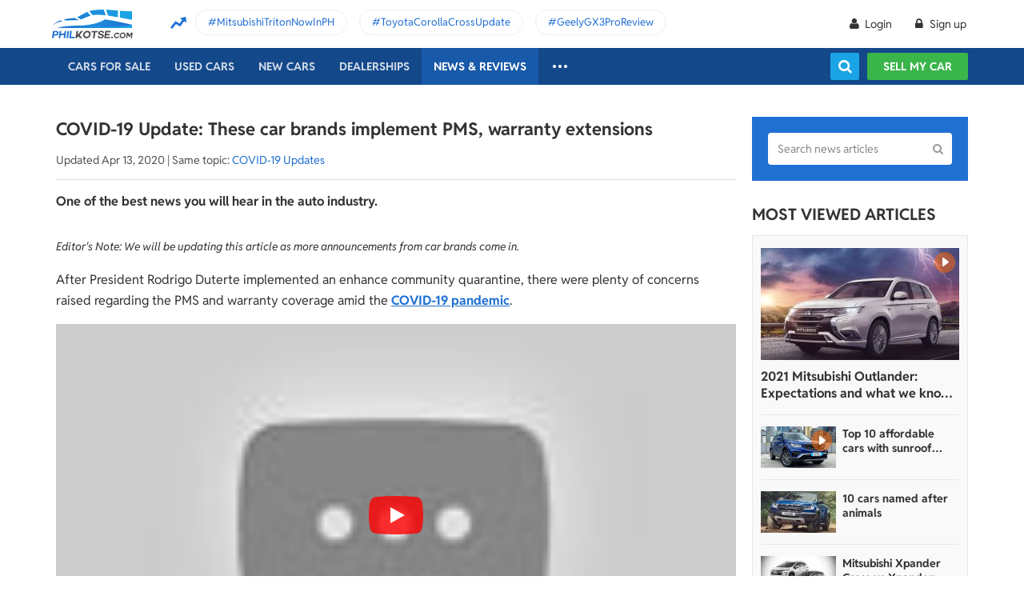

--- FILE ---
content_type: text/html; charset=utf-8
request_url: https://philkotse.com/market-news/covid-19-update-these-car-brands-implement-pms-warranty-extensions-6626
body_size: 69791
content:
<!DOCTYPE html>
<html lang="en" prefix="og: https://ogp.me/ns#">
<head>
    <meta charset="utf-8" />
    <meta name="viewport" content="width=device-width, initial-scale=1.0">
    <meta http-equiv="Access-Control-Allow-Origin" content="https://www.facebook.com">

    <link href="/favicon.ico?v=2" rel="shortcut icon" type="image/x-icon">
    <link rel="apple-touch-icon" sizes="180x180" href="/apple-touch-icon.png">
    <link rel="icon" type="image/png" sizes="32x32" href="/favicon-32x32.png">
    <link rel="icon" type="image/png" sizes="16x16" href="/favicon-16x16.png">
    <link rel="manifest" href="/site.webmanifest">
    <link rel="mask-icon" href="/safari-pinned-tab.svg" color="#5bbad5">
    <meta name="msapplication-TileColor" content="#da532c">
    <meta name="theme-color" content="#ffffff">

        <title>COVID-19 Update: These car brands implement PMS, warranty extensions</title>

    <!-- No Index -->
        <meta name="robots" content="index,follow" />

    <!-- Meta Description -->
    <meta name="description" content="Many car dealerships had to temporarily close in compliance with the government’s enhanced community quarantine. However, this did not stop car brands from serving its customers." />

    <meta name="geo.region" content="PH" />
    <meta name="geo.position" content="14.590927;120.990285" />
    <meta name="ICBM" content="14.590927, 120.990285" />
    <meta id="hddFbAppId" property="fb:app_id" content="370242783390234" />
    <meta property="fb:pages" content="399920817012361" />

    <!-- Meta Facebook -->
<meta property="og:site_name" content="philkotse.com" /><meta property="og:title" content="COVID-19 Update: These car brands implement PMS, warranty extensions" /><meta property="og:type" content="article" /><meta property="og:description" content="Many car dealerships had to temporarily close in compliance with the government’s enhanced community quarantine. However, this did not stop car brands from serving its customers." /><meta property="og:url" content="https://philkotse.com/market-news/covid-19-update-these-car-brands-implement-pms-warranty-extensions-6626" /><meta property="og:image" content="https://img.philkotse.com/2020/03/27/KjJYY7r3/car-dealerships-1-7d69.jpg" /><meta property="og:image:type" content="image/jpg" /><meta property="og:image:width" content="1200" /><meta property="og:image:height" content="627" />    
<meta name="author" content="Rex Sanchez" />    <!-- Meta Alternate -->
<link rel="alternate" href="https://philkotse.com/market-news/covid-19-update-these-car-brands-implement-pms-warranty-extensions-6626" media="only screen and (max-width: 640px)" /><link rel="alternate" href="https://philkotse.com/market-news/covid-19-update-these-car-brands-implement-pms-warranty-extensions-6626" media="handheld" /><link rel="alternate" hreflang="en-ph" href="https://philkotse.com/market-news/covid-19-update-these-car-brands-implement-pms-warranty-extensions-6626"/><link rel="alternate" type="application/atom+xml" title="Subscribe to What's new in News list" href="https://philkotse.com/feeds/news.rss" /><meta name="robots" content="max-image-preview:large, max-video-preview:-1"><meta name="twitter:card" content="summary_large_image" /><meta name="twitter:site" content="@philkotsedotcom" /><meta name="twitter:creator" content="@philkotsedotcom" /><meta name="twitter:title" content="COVID-19 Update: These car brands implement PMS, warranty extensions" /><meta name="twitter:description" content="Many car dealerships had to temporarily close in compliance with the government’s enhanced community quarantine. However, this did not stop car brands from serving its customers." /><meta name="twitter:image" content="https://img.philkotse.com/2020/03/27/KjJYY7r3/car-dealerships-1-7d69.jpg" /><meta name="twitter:image:alt" content="COVID-19 Update: These car brands implement PMS, warranty extensions" /><meta name="twitter:url" content="https://philkotse.com/market-news/covid-19-update-these-car-brands-implement-pms-warranty-extensions-6626" />    <!-- Meta image preload -->
<link rel="preload" as="image" href="https://img.philkotse.com/temp/2024/07/26/community-quarantine-1-b20f-8bb9.webp">    <!-- Meta Pagination -->
    

    <!-- Canonical -->
<link rel="canonical" href="https://philkotse.com/market-news/covid-19-update-these-car-brands-implement-pms-warranty-extensions-6626" />
    <!--Render Css-->
    <link href="/css/styleJqueryUI?v=SIEosHGlRKgxZqqtDZImuis7fy27XABcvPqtwivwr4Q1" rel="preload stylesheet" as="style" onload="this.onload=null;this.rel='stylesheet'"/><noscript><link href="/css/styleJqueryUI?v=SIEosHGlRKgxZqqtDZImuis7fy27XABcvPqtwivwr4Q1" rel="stylesheet"/></noscript>

    <link href="/css/styletheme?v=qBuV6bbfqHLOOCV68-rPqhXK2pmapv6Kmg9eWMAP_y01" rel="preload stylesheet" as="style" onload="this.onload=null;this.rel='stylesheet'"/><noscript><link href="/css/styletheme?v=qBuV6bbfqHLOOCV68-rPqhXK2pmapv6Kmg9eWMAP_y01" rel="stylesheet"/></noscript>

    <link href="/css/styleDOWIcon?v=EOdjTasOEPtJU4_5RsfglOFb7FKjOyfCvf6IH3F53XM1" rel="preload stylesheet" as="style" onload="this.onload=null;this.rel='stylesheet'"/><noscript><link href="/css/styleDOWIcon?v=EOdjTasOEPtJU4_5RsfglOFb7FKjOyfCvf6IH3F53XM1" rel="stylesheet"/></noscript>

    <link href="/css/styleIconChatWeb?v=Z7LqLUPm9mvZjUya75kbigI9T9z1l-KXB-pLiM6OgCs1" rel="preload stylesheet" as="style" onload="this.onload=null;this.rel='stylesheet'"/><noscript><link href="/css/styleIconChatWeb?v=Z7LqLUPm9mvZjUya75kbigI9T9z1l-KXB-pLiM6OgCs1" rel="stylesheet"/></noscript>


    
    <link href="/ScriptsV2/Library/Swiper-6.8.4/swiper-bundle.min.css" rel="preload stylesheet" as="style" onload="this.onload=null;this.rel='stylesheet'"/><noscript><link href="/ScriptsV2/Library/Swiper-6.8.4/swiper-bundle.min.css" rel="stylesheet"/></noscript>

    <link href="/css/styleTwenty?v=nf5h3SYa5NcG49nZeIr6hkYJpqEVLqrUTwqrVbA8DdQ1" rel="preload stylesheet" as="style" onload="this.onload=null;this.rel='stylesheet'"/><noscript><link href="/css/styleTwenty?v=nf5h3SYa5NcG49nZeIr6hkYJpqEVLqrUTwqrVbA8DdQ1" rel="stylesheet"/></noscript>

    <link href="/css/styleNewsTipsDetailWeb?v=n0X-KI53xR_MAGX6PewIf9J2KBCMqOzfF1EDr4Kon3I1" rel="preload stylesheet" as="style" onload="this.onload=null;this.rel='stylesheet'"/><noscript><link href="/css/styleNewsTipsDetailWeb?v=n0X-KI53xR_MAGX6PewIf9J2KBCMqOzfF1EDr4Kon3I1" rel="stylesheet"/></noscript>

    <link href="/css/styleNewsTipsWeb?v=MUmkpiO3bBF_gbNoxxpuA-EgVckWUIx7WAAsfg65EIc1" rel="preload stylesheet" as="style" onload="this.onload=null;this.rel='stylesheet'"/><noscript><link href="/css/styleNewsTipsWeb?v=MUmkpiO3bBF_gbNoxxpuA-EgVckWUIx7WAAsfg65EIc1" rel="stylesheet"/></noscript>

    <link href="/css/StyleBanner?v=5I1BFQFpPq8_9FsEC8AeO-ForKVhDtUC1YKIBtCtf-Q1" rel="preload stylesheet" as="style" onload="this.onload=null;this.rel='stylesheet'"/><noscript><link href="/css/StyleBanner?v=5I1BFQFpPq8_9FsEC8AeO-ForKVhDtUC1YKIBtCtf-Q1" rel="stylesheet"/></noscript>

    <link href="/css/stylechosen?v=jDyH3TFymGLXpHMSNlV5b6AtGCaph3tjm3xXequ8Ogc1" rel="preload stylesheet" as="style" onload="this.onload=null;this.rel='stylesheet'"/><noscript><link href="/css/stylechosen?v=jDyH3TFymGLXpHMSNlV5b6AtGCaph3tjm3xXequ8Ogc1" rel="stylesheet"/></noscript>

    <link href="/css/StylePopupWeb?v=PKnv_WhUyW0nsc4mQVgQkfL9tCOSIq0aDrfcHFjaUTE1" rel="preload stylesheet" as="style" onload="this.onload=null;this.rel='stylesheet'"/><noscript><link href="/css/StylePopupWeb?v=PKnv_WhUyW0nsc4mQVgQkfL9tCOSIq0aDrfcHFjaUTE1" rel="stylesheet"/></noscript>

    <link href="/css/styleLeadFormWeb?v=2lRDoRBr39ZHRtkq-QEw9mx0st0K3jqQSA9oUOtVb6I1" rel="preload stylesheet" as="style" onload="this.onload=null;this.rel='stylesheet'"/><noscript><link href="/css/styleLeadFormWeb?v=2lRDoRBr39ZHRtkq-QEw9mx0st0K3jqQSA9oUOtVb6I1" rel="stylesheet"/></noscript>


    <!--End Render Css-->
    <!-- Schema -->
    
        <script type="application/ld+json">
        {
          "@context": "https://schema.org",
          "@type": "NewsArticle",
          "mainEntityOfPage": {
            "@type": "WebPage",
            "@id": "https://philkotse.com/market-news/covid-19-update-these-car-brands-implement-pms-warranty-extensions-6626"
          },
          "headline": "COVID-19 Update: These car brands implement PMS, warranty extensions",
          "image": "https://img.philkotse.com/2020/03/27/KjJYY7r3/car-dealerships-1-7d69.jpg",
          "datePublished": "2020-03-27", "author": {
                                        "@type": "Person",
                                        "name": "Rex Sanchez",
                                        "url": "https://philkotse.com/author-rex-sanchez-id2"
                                    },
           "publisher": {
            "@type": "Organization",
            "name": "Philkotse",
            "logo": {
              "@type": "ImageObject",
              "url": "https://philkotse.com/Content/img/head-logo.png"
            }
          },
          "description": "Many car dealerships had to temporarily close in compliance with the government’s enhanced community quarantine. However, this did not stop car brands from serving its customers."
        }
        </script>
        
    <!-- End Schema -->
    <!-- MePuzz -->
    <!-- MePuzz start -->
<!--<script>
    (function (i, s, o, g, r, a, m) {
        i['MePuzzAnalyticsObject'] = r; i[r] = i[r] || function () {
            (i[r].q = i[r].q || []).push(arguments);
        }, i[r].l = 1 * new Date(); a = s.createElement(o),
            m = s.getElementsByTagName(o)[0]; a.async = 1; a.src = g;
        m.parentNode.insertBefore(a, m);
    })(window, document, 'script', 'https://mepuzz.com/sdk/v2/MePuzzSDK4Phil.js', 'mePuzz');
    mePuzz('setAppId', 'OVpeBKv46j');
    mePuzz('track', 'pageview');
</script>-->
<!-- MePuzz end -->

    <script defer src="/ScriptsV2/Library/firebasejs/7.14.4/firebase-app.js" ></script>
 
    <script defer src="/ScriptsV2/Library/firebasejs/7.14.4/firebase-messaging.js" ></script>
 

    <!-- Google Tag Manager Head-->
    
<link rel="preconnect" href="https://www.google-analytics.com">
<link rel="preconnect" href="https://www.googletagmanager.com">

<link rel="preconnect" href="https://apis.google.com">




<link rel="preconnect" href="https://onesignal.com">
<link rel="preconnect" href="https://cdn.onesignal.com">
<link rel="preconnect" href="https://log.philkotse.com">

    <!-- Content GTM -->
    <!-- End Content GTM -->
    <!-- Google Tag Manager -->
    <script>
        (function (w, d, s, l, i) {
            w[l] = w[l] || []; w[l].push({
                'gtm.start':
                    new Date().getTime(), event: 'gtm.js'
            }); var f = d.getElementsByTagName(s)[0],
                j = d.createElement(s), dl = l != 'dataLayer' ? '&l=' + l : ''; j.async = true; j.src =
                    'https://www.googletagmanager.com/gtm.js?id=' + i + dl; f.parentNode.insertBefore(j, f);
        })(window, document, 'script', 'dataLayer', 'GTM-NJGVVXD');</script>
    <!-- End Google Tag Manager -->


    <!-- Firebase -->
    
<script>
    // Your web app's Firebase configuration
    var firebaseConfig = {
        apiKey: "AIzaSyCh5hCqtzzvIbkzN-ah8dJI_1LUAb-QXaI",
        authDomain: "philkotse.firebaseapp.com",
        databaseURL: "https://philkotse.firebaseio.com",
        projectId: "philkotse",
        storageBucket: "philkotse.appspot.com",
        messagingSenderId: "27998486496",
        appId: "1:27998486496:web:87d17ddb7acd80753b7585",
        measurementId: "G-W4JW1W9PX6"
    };
</script>

    <!-- Google Adsense -->
    
    <!-- End Google Adsense -->

</head>
<body>
    <!-- Google Tag Manager Body-->
    
    <!-- Google Tag Manager (noscript) -->
    <noscript>
        <iframe src="https://www.googletagmanager.com/ns.html?id=GTM-NJGVVXD"
                height="0" width="0" style="display:none;visibility:hidden"></iframe>
    </noscript>
    <!-- End Google Tag Manager (noscript) -->


    <div id="wr_wrapper">
        

<!--header and menu top-->
<div class="header-fix fix-theme-old" style="height: 106px;">
    <div class="header" id="header">
        <!--headtop-->
        <div class="header-top">
            <div class="container">
                <a href="/" class="logo">
                    <img width="102"
                         height="36"
                         data-src="/ContentV2/Web/img/logo-philkotse.png"
                         alt="Buy and Sell cars philippines"
                         title="Philkotse - Buy and Sell Cars"
                         class="lozad" />
                </a>
                    <div class="box-spotlight-new">
        <div class="item-spotlight-new">
            <span class="title" title="Spotlight"> Spotlight: </span>
                <a title="MitsubishiTritonNowInPH" href="https://philkotse.com/new-releases/mitsubishi-triton-launch-philippines-15529">MitsubishiTritonNowInPH </a>
                <a title="ToyotaCorollaCrossUpdate" href="https://philkotse.com/new-releases/2024-toyota-corolla-cross-refresh-debut-asean-15571">ToyotaCorollaCrossUpdate </a>
                <a title="GeelyGX3ProReview" href="https://philkotse.com/car-review/geely-gx3-pro-philippines-rv451">GeelyGX3ProReview </a>
        </div>
    </div>

            </div>
        </div>
        <!--navi top-->
        <div class="navi">
            <div class="container">
                

<ul class="menu-top">
    <!-- Logo (display when scroll down & header neo) -->
    <li>
        <a href="/" class="logo-white">
            <img width="102"
                 height="36"
                 data-src="/ContentV2/Web/img/logo-philkotse-white.png"
                 alt="Buy and Sell cars philippines"
                 title="Philkotse - Buy and Sell Cars"
                 class="lozad" />
        </a>
    </li>

    <!-- Cars For Sale -->
    <li class="car-for-sale">
        <a id="nav_car" href="/cars-for-sale" class="">Cars For Sale</a>
            <div class="sub-menu-car-for-sale" id="menu_brand">
        <div class="container">
            <ul class="list-brand brandall-car">
                    <li class="i-toyota">
                        <a href="/toyota-for-sale" title="Toyota for sale">
                            <span class="name"></span>
                            <span class="text-ellipsis"> Toyota</span>
                        </a>
                    </li>
                    <li class="i-ford">
                        <a href="/ford-for-sale" title="Ford for sale">
                            <span class="name"></span>
                            <span class="text-ellipsis"> Ford</span>
                        </a>
                    </li>
                    <li class="i-mitsubishi">
                        <a href="/mitsubishi-for-sale" title="Mitsubishi for sale">
                            <span class="name"></span>
                            <span class="text-ellipsis"> Mitsubishi</span>
                        </a>
                    </li>
                    <li class="i-honda">
                        <a href="/honda-for-sale" title="Honda for sale">
                            <span class="name"></span>
                            <span class="text-ellipsis"> Honda</span>
                        </a>
                    </li>
                    <li class="i-hyundai">
                        <a href="/hyundai-for-sale" title="Hyundai for sale">
                            <span class="name"></span>
                            <span class="text-ellipsis"> Hyundai</span>
                        </a>
                    </li>
                    <li class="i-nissan">
                        <a href="/nissan-for-sale" title="Nissan for sale">
                            <span class="name"></span>
                            <span class="text-ellipsis"> Nissan</span>
                        </a>
                    </li>
                    <li class="i-chevrolet">
                        <a href="/chevrolet-for-sale" title="Chevrolet for sale">
                            <span class="name"></span>
                            <span class="text-ellipsis"> Chevrolet</span>
                        </a>
                    </li>
                    <li class="i-subaru">
                        <a href="/subaru-for-sale" title="Subaru for sale">
                            <span class="name"></span>
                            <span class="text-ellipsis"> Subaru</span>
                        </a>
                    </li>
                    <li class="i-suzuki">
                        <a href="/suzuki-for-sale" title="Suzuki for sale">
                            <span class="name"></span>
                            <span class="text-ellipsis"> Suzuki</span>
                        </a>
                    </li>
                    <li class="i-kia">
                        <a href="/kia-for-sale" title="Kia for sale">
                            <span class="name"></span>
                            <span class="text-ellipsis"> Kia</span>
                        </a>
                    </li>
                    <li class="i-isuzu">
                        <a href="/isuzu-for-sale" title="Isuzu for sale">
                            <span class="name"></span>
                            <span class="text-ellipsis"> Isuzu</span>
                        </a>
                    </li>
                    <li class="i-mazda">
                        <a href="/mazda-for-sale" title="Mazda for sale">
                            <span class="name"></span>
                            <span class="text-ellipsis"> Mazda</span>
                        </a>
                    </li>
            </ul>
            <a href="/cars-for-sale" class="more">View All Car For Sale <i class="icon-angle-circled-right"></i></a>
        </div>
    </div>

    </li>

    <!-- Used Cars -->
    <li >
        <a href="/used-cars-for-sale" class="">Used cars</a>

        <ul class="sub-menu-new">
            
            <li>
                <a class="cursor-default " href="javascript:void(0)">By Body Type</a>
                    <div class="sub-menu-new-level-2">
                        <ul class="list">
                            <li>
                                <a class="" href="/used-cars-suv-for-sale" title="Used suv for sale philippines">SUV</a>
                                <a class="" href="/used-cars-sedan-for-sale" title="Second hand sedan for sale">Sedan</a>
                                <a class="" href="/used-cars-hatchback-for-sale" title="Used hatchback cars for sale">Hatchback</a>
                                <a class="" href="/used-cars-van-for-sale" title="2nd hand van for sale">Van</a>
                                <a class="" href="/used-cars-minivan-for-sale" title="Second hand mini van for sale">Minivan</a>
                                <a class="" href="/used-cars-truck-for-sale" title="Second hand pickup for sale">Truck</a>
                                <a class="" href="/used-cars-mpv-for-sale" title="Second hand mpv for sale">MPV</a>
                            </li>
                        </ul>
                    </div>

            </li>
            <li>
                <a class="cursor-default " href="javascript:void(0)">By Price Range</a>
                    <div class="sub-menu-new-level-2">
                        <ul class="list">
                            <li>
                                <a class="" href="/used-cars-for-sale/mlt1000000" title="Cars for sale below ₱1.000.000">Under ₱1.000.000</a>
                                <a class="" href="/used-cars-for-sale/mlt500000" title="Cars for sale car under 500k">Under ₱500.000</a>
                                <a class="" href="/used-cars-for-sale/mlt300000" title="Used cars for sale philippines below 300k">Under ₱300.000</a>
                                <a class="" href="/used-cars-for-sale/mlt250000" title="Used cars for sale philippines below 250k">Under ₱250.000</a>
                                <a class="" href="/used-cars-for-sale/mlt200000" title="Used cars for sale philippines below 200k">Under ₱200.000</a>
                                <a class="" href="/used-cars-for-sale/mlt150000" title="2nd hand cars worth 150k">Under ₱150.000</a>
                                <a class="" href="/used-cars-for-sale/mlt100000" title="Used cars for sale philippines below 100k">Under ₱100.000</a>
                            </li>
                        </ul>
                    </div>

            </li>
            <li>
                <a class="cursor-default " href="javascript:void(0)">By Location</a>
                    <div class="sub-menu-new-level-2">
                        <ul class="list">
                            <li>
                                <a class="" href="/used-cars-for-sale-in-cagayan" title="Used car for sale in Cagayan">Cagayan</a>
                                <a class="" href="/used-cars-for-sale-in-pampanga" title="Used car for sale in Pampanga">Pampanga</a>
                                <a class="" href="/used-cars-for-sale-in-cebu" title="Used car for sale in Cebu">Cebu</a>
                                <a class="" href="/used-cars-for-sale-in-iloilo" title="Used car for sale in Iloilo">Iloilo</a>
                                <a class="" href="/used-cars-for-sale-in-metro-manila" title="Used car for sale in Metro Manila">Metro Manila</a>
                                <a class="" href="/used-cars-for-sale-in-baguio-benguet" title="Used car for sale in Baguio Benguet">Baguio Benguet</a>
                                <a class="" href="/used-cars-for-sale-in-pangasinan" title="Used car for sale in Pangasinan">Pangasinan</a>
                            </li>
                        </ul>
                    </div>

            </li>
            
            
        </ul>
    </li>

    <!-- Repossessed Cars -->
    

    <!-- Car Guide -->
        <li class="menu-new-car-new">
            <a href="/car-prices-philippines" class="">New cars</a>

            <ul class="sub-menu-new">
                <!-- Car Price -->
                <li>
                    <a href="/car-prices-philippines" class="">Car price</a>
                    <div class="sub-menu-new-level-2">
                        <ul class="list">
                                    <li>
                                        <a class="" href="/toyota-philippines-price-list">Toyota</a>
                                    </li>
                                    <li>
                                        <a class="" href="/mitsubishi-philippines-price-list">Mitsubishi</a>
                                    </li>
                                    <li>
                                        <a class="" href="/honda-philippines-price-list">Honda</a>
                                    </li>
                                    <li>
                                        <a class="" href="/hyundai-philippines-price-list">Hyundai</a>
                                    </li>
                                    <li>
                                        <a class="" href="/isuzu-philippines-price-list">Isuzu</a>
                                    </li>
                                    <li>
                                        <a class="" href="/mg-philippines-price-list">MG</a>
                                    </li>
                                    <li>
                                        <a class="" href="/chery-philippines-price-list">Chery</a>
                                    </li>
                                    <li>
                                        <a class="" href="/kia-philippines-price-list">Kia</a>
                                    </li>
                                    <li>
                                        <a class="" href="/ford-philippines-price-list">Ford</a>
                                    </li>
                                    <li>
                                        <a class="" href="/nissan-philippines-price-list">Nissan</a>
                                    </li>
                                    <li>
                                        <a class="" href="/mazda-philippines-price-list">Mazda</a>
                                    </li>
                                    <li>
                                        <a class="" href="/suzuki-philippines-price-list">Suzuki</a>
                                    </li>
                                    <li>
                                        <a class="" href="/bmw-philippines-price-list">BMW</a>
                                    </li>
                                    <li>
                                        <a class="" href="/mercedes-benz-philippines-price-list">Mercedes-Benz</a>
                                    </li>
                                    <li>
                                        <a class="" href="/jeep-philippines-price-list">Jeep</a>
                                    </li>
                            <li class="i-more-new">
                                <a href="/car-prices-philippines">
                                    All Brands »
                                </a>
                            </li>
                        </ul>
                    </div>
                </li>
                <!-- Car Promo -->
                <li>
                    <a href="/all-promotions-in-the-philippines" class="">Car promos</a>
                </li>
            </ul>

        </li>
    <li>
        <a href="/auto-dealerships-in-the-philippines" class="">Dealerships</a>
    </li>
    

    <!-- News & Reviews -->
    <li>
        <a href="javascript:void(0);" class="cursor-default">News & reviews</a>
        <ul class="sub-menu-new">
            <!-- Car Reviews -->
                <li>
                    <a href="/car-review" class="">Car Reviews</a>
                            <div class="sub-menu-new-level-2">
                                <ul class="list">
                                        <li>
                                            <a class="" href="/car-review-toyota">Toyota</a>
                                        </li>
                                        <li>
                                            <a class="" href="/car-review-honda">Honda</a>
                                        </li>
                                        <li>
                                            <a class="" href="/car-review-mitsubishi">Mitsubishi</a>
                                        </li>
                                        <li>
                                            <a class="" href="/car-review-ford">Ford</a>
                                        </li>
                                        <li>
                                            <a class="" href="/car-review-hyundai">Hyundai</a>
                                        </li>
                                        <li>
                                            <a class="" href="/car-review-isuzu">Isuzu</a>
                                        </li>
                                        <li>
                                            <a class="" href="/car-review-suzuki">Suzuki</a>
                                        </li>
                                        <li>
                                            <a class="" href="/car-review-nissan">Nissan</a>
                                        </li>
                                        <li>
                                            <a class="" href="/car-review-kia">Kia</a>
                                        </li>
                                        <li>
                                            <a class="" href="/car-review-mazda">Mazda</a>
                                        </li>
                                    <li><a href="/car-review">All Brands</a></li>
                                </ul>
                            </div>

                </li>
            <!-- Car Comparison -->
            <li>
                <a href="/car-comparison" class="">Car Comparisons</a>
            </li>
            <!-- Car News -->
            <li>
                <a href="/news" class="active">Car News</a>
                <div class="sub-menu-new-level-2">
                    <ul class="list">
                                <li>
                                    <a class="news-active" href="/news/market-news">Market News</a>
                                </li>
                                <li>
                                    <a class="" href="/news/new-releases">New Releases</a>
                                </li>
                                <li>
                                    <a class="" href="/news/car-events">Car Events</a>
                                </li>
                    </ul>
                </div>
            </li>
            <!-- Tips & Advice -->
            <li>
                <a href="/tips-advice" class="">Tips & Advice</a>
                <div class="sub-menu-new-level-2">
                    <ul class="list">
                        <li><a href="/tips-advice/list-ticles" class="">List-ticles</a></li>
                                <li>
                                    <a class="" href="/tips-advice/car-buying-and-selling">Car Buying &amp; Selling</a>
                                </li>
                                <li>
                                    <a class="" href="/tips-advice/car-maintenance">Car Maintenance</a>
                                </li>
                                <li>
                                    <a class="" href="/tips-advice/safe-driving">Safe Driving</a>
                                </li>
                    </ul>
                </div>
            </li>
            <!-- Car Videos -->
            <li><a href="/video" class="">Car Videos</a></li>
            <!-- E-Magazine -->
            <li><a href="/magazine" class="">E-Magazine</a></li>
            <li></li>
        </ul>
    </li>
    <!-- car insurance -->
    

    <!-- Dealerships & Promos -->
    

    <!-- ... -->
    <li class="more-menu">
        <ul class="sub-menu-new">
            
            <li>
                <a href="/become-a-partner" rel="nofollow">Become Our Partner</a>
            </li>
            <li>
                <a href="/loan-calculator" class="">Loan Calculator</a>
            </li>
            <li>
                <a href="/car-insurance" class="">Car Insurance</a>
            </li>
            
            

            <!-- Used Cars (display when scroll down & header neo) -->
            
        </ul>
    </li>

    <!-- Icon Search -->
    <li class="search-fix">
        <span class="icon-show-search"></span>
    </li>
</ul>




                <div class="right-menu">
                    <div class="box-acc" id="box-user"></div>
                    <!--Search suggestion-->
                    <div class="box-search-h">
                        <span class="btn-search" id="show-tab-search-text"></span>
                        <div class="box-search-head">
                            <input class="input-text input-search-suggestion ui-autocomplete-input" id="txtKeywordSearchHome" placeholder="search by keywords" type="text" />
                            <div class="btn-search-text" id="searchAutoText"></div>
                        </div>
                    </div>
                    <!--End -->
                    <a href="/sell-car" class="btn-sell-mycar ss-slab">
                        Sell my car
                        <span class="tootip">
                            Tip: Creating a listing on
                            <strong>Philkotse.com</strong> will help your
                            car reach nearly <strong>
                                300 potential
                                buyers within the first week!
                            </strong>
                        </span>
                    </a>
                </div>
            </div>
        </div>
    </div>
</div>
<div class="" id="position_menu"></div>
<!--end header and menu top-->

        <div id="fix_height">
            



    <!--content-->
    <div class="container" id="pgNewsDetail">
        <!-- Detail_Top_1 (Banner CMS) -->
        

        <div class="content mt-40 page_detail">
            <div class="content-small content-c">
                <input type="hidden" id="hddArticleTypeAliasForInifinityScroll" value="Article" />
                <input type="hidden" id="hddVoteCateType" value="1" />
                <input type="hidden" id="hddDetailArticlePage">

                <div id="firstDataVote" data-sourceid="6626" data-question="0"></div>

                

<div class="box-detail-article box-detail-new  " data-id="6626" data-question="0" id="content-6626">
    <input type="hidden" id="hddArticleType" value="1" />

        <input type="hidden" id="hddArticleId" value="6626" />
        <input type="hidden" id="hddBannerCenterPageId" value="5" />
        <input type="hidden" id="hddBannerNewsDetailCenter3" value="29" />
        <input type="hidden" id="hddArticleType" value="1" />
        <input type="hidden" id="hddArticleCategory" value="4" />

    <h1 class="title-detail">COVID-19 Update: These car brands implement PMS, warranty extensions</h1>
    <p class="date-source">
        Updated Apr 13, 2020
                 | Same topic: <a title="COVID-19 Updates" href="/thematic/covid-19-updates" class="blue-clr">COVID-19 Updates</a>
    </p>
    <div class="content-detail article-content">
        <div class="describe">One of the best news you will hear in the auto industry.</div>
        <div class="detail article-content-detail">
            <div class="full-width mb-30">
<p><em>Editor's Note: We will be updating this article as more announcements from car brands come in.</em></p>

<p>After President Rodrigo Duterte implemented an enhance community quarantine, there were plenty of concerns raised regarding the PMS and warranty coverage amid the <strong><a href="https://philkotse.com/thematic/covid-19-updates" title="COVID-19 TRACKER">COVID-19 pandemic</a></strong>.</p>

<div class="  video-container" style="text-align: center;"><div class="rll-youtube-player" id="player_qkDRNcIRHIY" data-src="https://www.youtube.com/embed/qkDRNcIRHIY" data-id="qkDRNcIRHIY"></div></div>

<p style="text-align: center;"><em>Enhanced Community Quarantine: How does it affect your land travel?</em></p>

<p>Fortunately, many car dealerships prioritized the safety and well-being of their valued customers – first by temporarily closing their dealerships to avoid the further spreading of the virus, then extending the PMS and warranty of their valued customers. Also, there has been an <a href="https://philkotse.com/market-news/list-banks-that-extend-car-loan-payment-deadlines-amid-covid-19-6625" title="LIST: Banks that extend car loan payment deadlines amid COVID-19">extension to auto loan payments</a> from local bank/</p>

<p>Here are the brands that implemented PMS and warranty extensions:</p>

<p><strong>Toyota</strong></p>

<p>On March 21, 2020, Toyota Motor Philippines released its public advisory regarding the 30-day extension of its customer’s PMS and warranties. Moreover, the Japanese automaker also released a guideline on its <a href="https://philkotse.com/market-news/toyota-financial-services-philippines-gives-30-day-extension-to-customers-6555" title="Toyota Financial Services Philippines gives 30-day extension to customers">30-Day payment extension</a> for qualified customers under Toyota Financial Services on March 19, 2020.</p>

<p dir="ltr"><strong>Lexus</strong></p>

<p dir="ltr">Like Toyota Philippines, the warranties and PMS schedules for Lexus vehicles will also be given a 30-day extension.</p>

<p style="text-align: center;"><span class="content-cover-image" style="height: 400px; padding-bottom: 66.6666666666667%"><img alt="" data-class="" data-height="" data-style="" data-width="" src="https://img.philkotse.com/temp/2024/07/26/community-quarantine-1-b20f-8bb9.webp" title="The Enhanced Community Quarantine is set to last from March 17 to April 13, 2020" data-src="https://img.philkotse.com/temp/2024/07/26/community-quarantine-1-b20f-8bb9.webp" class="lazy-hidden lazy-load-default"></span></p>

<p style="text-align: center;"><em>The Enhanced Community Quarantine is set to last from March 17 to April 13, 2020</em></p>

<p><strong>Mitsubishi</strong></p>

<p>Mitsubishi Motors Philippines Corporation announced that it's giving its customers a 30-day extension for warranties expiring within the quarantine period. The extension is valid until June 30, 2020. Moreover, PMS schedules that are supposed to fall within the quarantine period will be rescheduled within 30 days after the quarantine.</p>

<p><strong>Ford</strong></p>

<p><a href="https://philkotse.com/market-news/ford-philippines-extends-vehicle-warranty-by-one-month-after-covid-19-6595" title="Ford Philippines extends vehicle warranty by one month after COVID-19">Ford Philippines is extending the vehicle warranty</a> of its eligible customers, including those who availed of our Premium Extended Warranty, whose coverage will expire during the quarantine period is to up to one (1) month after the quarantine is lifted.</p>

<p><strong>Honda</strong></p>

<p>Honda also joined the conversation by extending the PMS and warranty of its valued customers. However, Honda Cars Philippines clarified that the extension is subject to validation under the Honda Standard Warranty Guide.</p>

<p><strong>Chevrolet</strong></p>

<p>Chevrolet took its extension to a higher level, as the American automaker extended the PMS and warranty by two months. Thanks to the exclusion distributor of Chevrolet vehicles which is The Covenant Company Incorporated or TCCCI.</p>

<p style="text-align: center;"><em><span class="content-cover-image" style="height: 400px; padding-bottom: 66.6666666666667%"><img alt="A picture of a Chevrolet dealership in the Philippines" data-class="" data-height="" data-style="" data-width="" src="[data-uri]\" title="Like many car companies in the Philippines, Chevrolet is working to ease car ownership woes amidst the current crisis" data-src="https://img.philkotse.com/temp/2024/07/26/chevrolet-dealership-1-c5ae-cd27.webp" class="lazy-hidden lazy-load-default"></span></em></p>

<p style="text-align: center;"><em>Chevrolet is working to ease car ownership woes amidst the current crisis with its 2-month extended policy</em></p>

<p><strong><em>>>> Related:</em></strong></p>

<ul>
	<li><em><strong><a href="https://philkotse.com/market-news/expiring-chevrolet-warranties-extended-by-2-months-due-to-covid-19-6597" title="Expiring Chevrolet warranties extended by 2 months due to COVID-19">Expiring Chevrolet warranties extended by 2 months due to COVID-19</a></strong></em></li>
	<li><em><strong><a href="https://philkotse.com/market-news/honda-cars-philippines-extends-pms-appointment-warranty-by-30-days-6594" title="Honda Cars Philippines extends PMS appointment, warranty by 30 days">Honda Cars Philippines extends PMS appointment, warranty by 30 days</a></strong></em></li>
</ul>

<p><strong>Isuzu</strong></p>

<p>Better late than never. Isuzu Philippines released a statement on March 23, 2020, regarding the extension of PMS and warranty coverage of its customers by 30 days. Isuzu clarified that the extension coverage is nationwide.</p>

<p><strong>Kia</strong></p>

<p>Kia Philippines, under the Ayala Group, gives owners with expiring warranties additional 30 days after lifting the enhanced community quarantine. PMS servicing schedules have been likewise extended for 15 days.</p>

<p dir="ltr"><strong>Hyundai</strong></p>

<p dir="ltr">Hyundai also extends the warranties of all of its car models worldwide due to the COVID-19 pandemic. This, of course, includes the cars sold by Hyundai Asia Resources Inc., the official distributor of the brand here in the Philippines. For the Philippines, cars with warranties that might have lapsed during the ECQ will be given extended warranty coverage until May 31, 2020.</p>

<p><strong>Mazda and Ssangyong</strong></p>

<p>SsangYong’s five-year warranty remains intact – so as Mazda’s YOJIN3. These two car brands are both distributed by Berjaya Motor Philippines. If you haven’t heard what YOJIN3 Mazda Total Care is, it is a new vehicle ownership program that started on January 1, 2013.</p>

<p>The program includes a 3-year free periodic maintenance service, 3-year roadside assistance, and a 3-year bumper-to-bumper manufacturer warranty. Both Mazda and Ssangyong are distributed by Berjaya Motor Philippines.</p>

<p><strong>MG</strong></p>

<p>While MG Philippines’ dealerships are closed, Atty Alberto B. Arcilla, the company’s President and CEO, said that their communications channels still remain open. That, of course, includes their 24/7 customer service hotline. He also says that the PMS schedules for all MG car owners have been adjusted to better suit the needs of their customers during these trying times.</p>

<p><strong>Foton</strong></p>

<p>Foton Motor Philippines advised that warranties expiring during the enhanced community quarantine and Preventive Maintenance Schedule due on the said period will be extended until June 30, 2020.</p>

<p><b>Suzuki</b></p>

<p>Suzuki Philippines extends warranties of its vehicles by three months as long as the owners follow the standard warranty policy, covering its automobile, motorcycle, and marine products. The company extends the PMS grace period by three months, as well. Moreover, <a href="https://philkotse.com/market-news/car-loan-payments-for-suzuki-cars-extended-for-30-days-amid-covid-19-6593" title="Car loan payments for Suzuki cars extended for 30 days amid COVID-19">Suzuki released a payment extension notice</a> on March 20, 2020. </p>

<p><strong>Subaru</strong></p>

<p>Motor Image Pilipinas, Inc. (MIPI), the official importer of Subaru vehicles in the Philippines, also announced that it's extending the previously-scheduled PMS by 30 days due to the COVID-19 crisis. Expiring warranties of Subaru vehicles will also be extended, but they're subject to MIPI's Standard Warranty Guidelines.</p>

<p><strong>Nissan</strong></p>

<p>Last but not least, Nissan Philippines, Inc. The Japanese automaker is extending for 30 days the warrant (subject to warranty validation) coverage and scheduled Periodic Maintenance Service for all qualified Nissan customers. </p>

<p><strong>Volkswagen</strong></p>

<p>With most car repair shops and dealerships shut down due to the ECQ, you cannot get a mechanic to fix your car right now. To address this, Volkswagen is offering an emergency roadside assistance service available 24/7. Note though that this service is available only for cars purchased after December 1, 2015. Eligible vehicles are automatically included in this program, which will be available until the authorities will lift the ECQ.</p>

<p>The car brands that took the initiative in extending a helping hand all share one common denominator, and that is their wish to keep their valued customers safe and sound. These car brands are hoping to see their customers as soon as the quarantine is lifted.</p>

<p>Here at <strong><a href="https://philkotse.com/" title="Philkotse.com">Philkotse.com</a></strong>, we value your interest in new car releases and the latest news in the auto industry. You can visit our website to find out more.</p>
            </div>



<div class="img-dmca">
    <a href="http://www.dmca.com/Protection/Status.aspx?ID=dcb8a99d-6f31-4b55-af0e-b63842d58385" rel="nofollow" title="DMCA.com Protection Status" class="dmca-badge" target="_blank">
        <img data-src="/ContentV2/Web/img/dmca.png"
             
             alt="DMCA.com Protection Status"
             class="lozad" />
    </a>
    <script src="/Scripts/Dmca/DMCABadgeHelper.min.js"></script>
</div>        </div>


<div class="net-work">
    <div class="social-fb-like">
        <div class="fb-like" data-href="https://philkotse.com/market-news/covid-19-update-these-car-brands-implement-pms-warranty-extensions-6626" data-width="" data-layout="button_count" data-action="like" data-size="small" data-share="false" data-lazy="true"></div>
    </div>
    <div class="social-fb-share">
        <a class="facebook-share-button" href="https://www.facebook.com/sharer/sharer.php?u=https://philkotse.com/market-news/covid-19-update-these-car-brands-implement-pms-warranty-extensions-6626" target="_blank" rel="nofollow" title="Share Facebook">
            <img width="67"
                 height="20"
                 data-src="/ContentV2/Web/img/social-share/share_button_facebook.svg"
                 alt="Share Facebook"
                 class="lozad" />
        </a>
    </div>
    <div class="social-tw">
        <a class="twitter-share-button" href="https://www.twitter.com/share?url=https://philkotse.com/market-news/covid-19-update-these-car-brands-implement-pms-warranty-extensions-6626" target="_blank" rel="nofollow" title="Share Twitter">
            <img width="66" 
                 height="20" 
                 data-src="/ContentV2/Web/img/social-share/share_button_twitter.svg" 
                 alt="Share Twitter" 
                 class="lozad" />
        </a>
    </div>
</div>
        <!-- Know More -->

        <!-- Tags -->
    <div class="tag">
            <a href="/honda-cars-philippines/tagnews234" title="Honda Cars Philippines ">Honda Cars Philippines </a>
            <a href="/covid-19/tagnews3274" title="COVID-19">COVID-19</a>
            <a href="/toyota/tagnews3328" title="Toyota">Toyota</a>
    </div>

            <!-- NewsDetail_Center_1 (Banner CMS) -->

        <!-- Author -->
    <div class="box-expert-p">
        <a href="/author-rex-sanchez-id2" title="Rex Sanchez">
            <img data-src="https://img.philkotse.com/crop/75x75/2020/06/11/DN77gTEr/rex-ff38.jpg" alt="Rex Sanchez" class="avatar lazy-hidden lazy-load-default" />
        </a>

        <a href="/author-rex-sanchez-id2" title="Rex Sanchez">
            <h3 class="name display-ib">Rex Sanchez</h3>
        </a>
        <p class="position"><span class="color-blue">Author</span></p>

        <div class="short-author-desc">
            <div class="full-width text-normal">
                <span class="hide-author-desc">
                    <p>Rex Sanchez grew up in Saudi Arabia where he saw and got into the automotive scene. He started his career for an aviation company in the said region, writing about turbines and rotors which are later distributed for educational purposes. And now, he joined Philkotse.com as a staff writer. Currently, he is the youngest on the team and is more than ready to grow in the field.</p>

<p>Facebook:&nbsp;<a href="https://www.facebook.com/rexsanchez09" rel="nofollow">https://www.facebook.com/rexsanchez09</a></p>

                </span>
            </div>

                <span class="show-more-author-desc-text pointer">View more</span>
        </div>

        <div class="full-author-desc" style="display:none;">
            <div class="full-width text-normal">
                <span class="show-author-desc">
                    <p>Rex Sanchez grew up in Saudi Arabia where he saw and got into the automotive scene. He started his career for an aviation company in the said region, writing about turbines and rotors which are later distributed for educational purposes. And now, he joined Philkotse.com as a staff writer. Currently, he is the youngest on the team and is more than ready to grow in the field.</p>

<p>Facebook:&nbsp;<a href="https://www.facebook.com/rexsanchez09" rel="nofollow">https://www.facebook.com/rexsanchez09</a></p>

                </span>
            </div>

                <span class="hide-more-author-desc-text pointer">View less</span>
        </div>
    </div>

            <!-- Recent posts -->
        <div class=" full-width ml-10">
            <h2 class="heading mt-40">Recent posts</h2>
            <ul class="list-link-new">
                    <li>
                        <a href="/market-news/list-banks-that-extend-car-loan-payment-deadlines-amid-covid-19-6625" title="LIST: Banks that extend car loan payment deadlines amid COVID-19">LIST: Banks that extend car loan payment deadlines amid COVID-19</a>
                        <span class="date">May 08, 2020</span>
                    </li>
                    <li>
                        <a href="/market-news/isuzu-philippines-gives-30-day-grace-period-for-pms-warranty-6616" title="Isuzu Philippines gives 30-day grace period for PMS, Warranty">Isuzu Philippines gives 30-day grace period for PMS, Warranty</a>
                        <span class="date">Dec 02, 2020</span>
                    </li>
                    <li>
                        <a href="/market-news/ford-philippines-extends-vehicle-warranty-by-one-month-after-covid-19-6595" title="Ford Philippines extends vehicle warranty by one month after COVID-19">Ford Philippines extends vehicle warranty by one month after COVID-19</a>
                        <span class="date">Oct 13, 2020</span>
                    </li>
                    <li>
                        <a href="/market-news/mazda-ssangyong-philippines-applies-30-day-window-for-free-pms-schedule-6579" title="Mazda, SsangYong Philippines applies 30-day window for free PMS schedule">Mazda, SsangYong Philippines applies 30-day window for free PMS schedule</a>
                        <span class="date">Mar 24, 2020</span>
                    </li>
                    <li>
                        <a href="/market-news/how-is-coronavirus-breakout-affecting-online-car-sales-6505" title="How is coronavirus breakout affecting online car sales?">How is coronavirus breakout affecting online car sales?</a>
                        <span class="date">Mar 24, 2020</span>
                    </li>
            </ul>
        </div>

    </div>


</div>


                <!-- Infinity Scroll -->
                <div class="load-infinity"></div>
                <!-- End Infinity Scroll -->

            </div>
            <!--c column-->
            <div class="c-column">
                <!-- Box Search -->

<div class="box-search-a" id="boxNewsSearch">
    <div class="box-input">
<form action="/Article/SearchKeyword" method="post">            <input id="KeywordSearchNews"
                   name="KeywordSearch"
                   class="input"
                   placeholder="Search news articles"
                   onchange="return articleSearchWeb.encodeTextSearch(this);"
                   maxlength="100"
                   type="text" />
            <button type="submit" class="btn-bt" id="btn_KeywordSearchNews"></button>
</form>    </div>
</div>

                <!-- NewsDetail_Center_Right_1 (Banner CMS) -->
                

                <!-- Most View -->
                    <h2 class="heading h-32">Most Viewed Articles</h2>
    <div class="box-gray-a">
        <ul class="list-from-price">
                    <li class="big">
                        <a href="/market-news/2021-mitsubishi-outlander-expectations-9740" title="2021 Mitsubishi Outlander: Expectations and what we know so far" class="photo">
                                <span class="video lozad" data-background-image="/ContentV2/Web/img/icon-video.png"></span>
                            <img src="https://img.philkotse.com/crop/248x140/2021/01/26/KjJYY7r3/mitsubishi-outlander-8-a462.jpg" alt="2021 Mitsubishi Outlander: Expectations and what we know so far" />
                        </a>
                        <h3 class="title">
                            <a href="/market-news/2021-mitsubishi-outlander-expectations-9740" title="2021 Mitsubishi Outlander: Expectations and what we know so far">2021 Mitsubishi Outlander: Expectations and what we know so far</a>
                        </h3>
                    </li>
                    <li>
                        <a href="/market-news/panoramic-sunroof-cars-philippines-9590" title="Top 10 affordable cars with sunroof Philippines to buy in 2021" class="photo">
                                <span class="video lozad" data-background-image="/ContentV2/Web/img/icon-video.png"></span>
                            <img data-src="https://img.philkotse.com/crop/94x52/2021/01/07/O3IWXvly/1-a372-7a3e.png" alt="Top 10 affordable cars with sunroof Philippines to buy in 2021" class="lazy-hidden lazy-load-default" />
                        </a>
                        <h3 class="title">
                            <a href="/market-news/panoramic-sunroof-cars-philippines-9590" title="Top 10 affordable cars with sunroof Philippines to buy in 2021">Top 10 affordable cars with sunroof Philippines to buy in 2021</a>
                        </h3>
                    </li>
                    <li>
                        <a href="/market-news/cars-named-after-animals-9462" title="10 cars named after animals" class="photo">
                            <img data-src="https://img.philkotse.com/crop/94x52/2020/12/11/WFFKkBCT/ford-ranger-raptor-2019-1024-08-8736.jpg" alt="10 cars named after animals" class="lazy-hidden lazy-load-default" />
                        </a>
                        <h3 class="title">
                            <a href="/market-news/cars-named-after-animals-9462" title="10 cars named after animals">10 cars named after animals</a>
                        </h3>
                    </li>
                    <li>
                        <a href="/market-news/xpander-cross-vs-xpander-differences-8303" title="Mitsubishi Xpander Cross vs Xpander: What are the differences?" class="photo">
                            <img data-src="https://img.philkotse.com/crop/94x52/2020/09/09/WFFKkBCT/xpander-cross-vs-xpander-1-d50a.jpg" alt="Mitsubishi Xpander Cross vs Xpander: What are the differences?" class="lazy-hidden lazy-load-default" />
                        </a>
                        <h3 class="title">
                            <a href="/market-news/xpander-cross-vs-xpander-differences-8303" title="Mitsubishi Xpander Cross vs Xpander: What are the differences?">Mitsubishi Xpander Cross vs Xpander: What are the differences?</a>
                        </h3>
                    </li>
        </ul>
    </div>


                <!-- Related Reviews -->

                <!-- Car Comparison -->
                    <h2 class="heading">Car Comparison</h2>
    <div class="box-gray-a">
        <ul class="list-from-price box-right-car-comparison">
                    <li class="big">
                        <a href="/car-comparison/mitsubishi-xpander-cross-vs-toyota-veloz-14139" title="2023 Mitsubishi Xpander Cross vs Toyota Veloz Comparo: Spec Sheet Battle" class="photo">
                            <img data-src="https://img.philkotse.com/crop/248x140/2023/02/17/WFFKkBCT/mitsubishi-xpander-cross-vs-toyota-veloz-e0d5_wm.png" alt="2023 Mitsubishi Xpander Cross vs Toyota Veloz Comparo: Spec Sheet Battle" class="lazy-hidden lazy-load-default" />
                        </a>
                        <h3 class="title">
                            <a href="/car-comparison/mitsubishi-xpander-cross-vs-toyota-veloz-14139" title="2023 Mitsubishi Xpander Cross vs Toyota Veloz Comparo: Spec Sheet Battle">
                                2023 Mitsubishi Xpander Cross vs Toyota Veloz Comparo: Spec Sheet Battle
                            </a>
                        </h3>
                    </li>
                    <li>
                        <a href="/car-comparison/suzuki-celerio-vs-toyota-wigo-12690" title="2024 Toyota Wigo vs Suzuki Celerio Comparison: Spec Sheet Battle" class="photo">
                            <img data-src="https://img.philkotse.com/crop/94x40/2023/11/24/WFFKkBCT/11-06a1_wm.png" alt="2024 Toyota Wigo vs Suzuki Celerio Comparison: Spec Sheet Battle" class="lazy-hidden lazy-load-default" />
                        </a>
                        <h3 class="title">
                            <a href="/car-comparison/suzuki-celerio-vs-toyota-wigo-12690" title="2024 Toyota Wigo vs Suzuki Celerio Comparison: Spec Sheet Battle">
                                    <i class="icon-videocam"></i>
                                2024 Toyota Wigo vs Suzuki Celerio Comparison: Spec Sheet Battle
                            </a>
                        </h3>
                    </li>
                    <li>
                        <a href="/car-comparison/hyundai-tucson-vs-honda-cr-v-13293" title="2024 Honda CR-V vs Hyundai Tucson Comparison: Spec Sheet Battle" class="photo">
                            <img data-src="https://img.philkotse.com/crop/94x40/2023/11/09/WFFKkBCT/xcvxcv-e0cc_wm.png" alt="2024 Honda CR-V vs Hyundai Tucson Comparison: Spec Sheet Battle" class="lazy-hidden lazy-load-default" />
                        </a>
                        <h3 class="title">
                            <a href="/car-comparison/hyundai-tucson-vs-honda-cr-v-13293" title="2024 Honda CR-V vs Hyundai Tucson Comparison: Spec Sheet Battle">
                                2024 Honda CR-V vs Hyundai Tucson Comparison: Spec Sheet Battle
                            </a>
                        </h3>
                    </li>
                    <li>
                        <a href="/car-comparison/2020-suzuki-s-presso-vs-toyota-wigo-specs-comparison-6685" title="2024 Toyota Wigo vs Suzuki S-Presso Comparison: Spec Sheet Battle" class="photo">
                            <img data-src="https://img.philkotse.com/crop/94x40/2023/10/13/WFFKkBCT/toyota-wigo-vs-suzuki-s-presso-e900_wm.png" alt="2024 Toyota Wigo vs Suzuki S-Presso Comparison: Spec Sheet Battle" class="lazy-hidden lazy-load-default" />
                        </a>
                        <h3 class="title">
                            <a href="/car-comparison/2020-suzuki-s-presso-vs-toyota-wigo-specs-comparison-6685" title="2024 Toyota Wigo vs Suzuki S-Presso Comparison: Spec Sheet Battle">
                                    <i class="icon-videocam"></i>
                                2024 Toyota Wigo vs Suzuki S-Presso Comparison: Spec Sheet Battle
                            </a>
                        </h3>
                    </li>
                    <li>
                        <a href="/car-comparison/2022-nissan-almera-vs-honda-city-comparison-11554" title="2024 Nissan Almera vs Honda City Comparison: Spec Sheet Battle" class="photo">
                            <img data-src="https://img.philkotse.com/crop/94x40/2023/08/25/WFFKkBCT/almera-vs-city-854d_wm.png" alt="2024 Nissan Almera vs Honda City Comparison: Spec Sheet Battle" class="lazy-hidden lazy-load-default" />
                        </a>
                        <h3 class="title">
                            <a href="/car-comparison/2022-nissan-almera-vs-honda-city-comparison-11554" title="2024 Nissan Almera vs Honda City Comparison: Spec Sheet Battle">
                                2024 Nissan Almera vs Honda City Comparison: Spec Sheet Battle
                            </a>
                        </h3>
                    </li>
        </ul>
    </div>


                <!-- NewsDetail_Center_Right_2 (Banner CMS) -->
                
            </div>
        </div>
    </div>
    <!--end content-->



        </div>
        
<!--footer-->
<div id="footer" class="fix-theme-old">
    <div class="footer">
        <div class="ft-top">
            <div class="container">
                <div class="menu-left">
                    <a href="/about-us" title="About us">About us</a>    |
                    <a href="/terms-of-use" title="Terms of service">Terms of service</a>    |
                    <a href="/privacy-policy" title="Privacy policy">Privacy policy</a>    |
                    <a href="/sitemap" title="Site map">Site map</a>    |
                    <a href="/support" title="Support">Support</a>     |
                    <a href="/help-desk" title="Help desk">Help desk</a>     |
                    <a href="/become-a-partner" title="Be our partner">Be our partner</a>      |
                    <a href="/car-listing-tips" target="_blank" title="Car listing tips">Car listing tips</a>
                </div>
                <div class="network ">
                    <a class="i-facebook" href="https://www.facebook.com/philkotse/" rel="nofollow" target="_blank" title="Philkotse Facebook"><i class="icon-facebook"></i></a>
                    <a class="icon-wt" href="https://twitter.com/philkotsedotcom" rel="nofollow" target="_blank"><img src="/ContentV2/Web/img/twitter-x.svg" title="Philkotse X"/></a>
                    <a class="i-instagram" href="https://www.instagram.com/philkotse.philippines/" rel="nofollow" target="_blank" title="Philkotse Instagram"><i class="icon-instagram"></i></a>
                    <a class="i-youtobe" href="https://www.youtube.com/philkotse" rel="nofollow" target="_blank" title="Philkotse Youtube"><i class="icon-youtube-play"></i></a>
                </div>
            </div>
        </div>
        <div class="container">
            <div class="box-logo">
                <a href="/" class="logo-w">
                    <img width="196"
                         height="70"
                         data-src="/ContentV2/Web/img/logo-philkotse-white-ft.png"
                         alt="Buy and Sell cars philippines"
                         title="Philkotse - Buy and Sell Cars"
                         class="lozad" />
                    
                </a>
            </div>
            <div class="box-loca-ft">
                <h2 class="name-company">MAXSPEED AUTOPORTAL INC.</h2>
                <p class="text-location">12/F AIC Burgundy Tower, ADB Avenue, Ortigas Center, Pasig City, Metro Manila, Philippines</p>
                <p class="text-phone"> <a href="tel:09481334353" title="SMART" rel="nofollow">09481334353</a> (SMART) - <a href="tel:09260673939" title="GLOBE" rel="nofollow">09260673939</a> (GLOBE)</p>
                <p class="text-mail"><a href="mailto:support@philkotse.com" title="support@philkotse.com" rel="nofollow">support@philkotse.com</a></p>
            </div>
            <!--<div class="box-link-app">-->
                
                
            <!--</div>-->
        </div>
        <div class="box-copyright">
            Copyright © 2017 - 2026 Philkotse.com. All rights reserved.

        </div>
    </div>
</div>


        <div id="popup"></div>
        <div id="loadding"></div>
        <div id="verifyotpbox"></div>
        <span class="toTop"><i class="icon-up-open-big"></i></span>
        <input type="hidden" id="hddNewTypeId" value="1" />
        <input type="hidden" id="hddCarConditionId" />
        <input type="hidden" id="hddLayoutBrandId" />
        <input type="hidden" id="hddLayoutModelId" />
        <input type="hidden" id="hddAllowCashBackPopup" value="False" />
        <input type="hidden" id="hddActionAfterProcessLinkChat" />
        <input type="hidden" id="hddFacebookAppId" value="370242783390234" />
        <input type="hidden" id="hddBaseUrl" value="https://philkotse.com/" />

        

        

        


<input type="hidden" value="27998486496-d7th3pbtruvf9p58h9t3a8a4r7553ho7.apps.googleusercontent.com" id="hddSocialGoogleClientId" />
<input type="hidden" id="hddSocialStateGoogleLogin" />
<input type="hidden" value="" id="hddSocialReturnUrl" />


        <!--Chat Message Box-->
        <div class="boxchatMinize">
            
            
        </div>
        <!--End Chat Message Box-->

    </div>

    <!-- Sign In with Google for Web -->
    

    <!-- Enable OneTap -->
    <!--<div id="g_id_onload"
         data-client_id="27998486496-d7th3pbtruvf9p58h9t3a8a4r7553ho7.apps.googleusercontent.com"
         data-context="signin"-->
         
         <!--data-ux_mode="popup"
         data-callback="handleCredentialResponse"-->
         
         <!--data-auto_prompt="false">
    </div>-->

    <!-- Enable Sign in with Google button -->
    

    <!-- End Sign In with Google for Web -->
    <!--Scripts file-->
    <!-- The older Google Sign-In JavaScript platform library for Web is set to be deprecated after March 31, 2023. For more details, see the authentication and authorization deprecation announcements. -->
      <!-- Old Google -->
    <script src="https://accounts.google.com/gsi/client" defer></script> <!-- New Google -->

    <script defer src="/js/jqueryV2?v=LYwc5OxGSW7ZpkTf7ckY3GOdqafOvzeknRc1cFb3gaI1" ></script>

    <script defer src="/js/scriptsJqueryValidateV2?v=acs4UbpDwIkpoXbmkfRhw1NjF2HE1wb5RJOT6J_coPY1" ></script>


    <span id="jqueryLibrarySpan"></span> 

    <script defer src="/ScriptsV2/Library/jquery.lazy_lozad/lozad.min.js" ></script>

    <script defer src="/js/scriptsJqueryUI?v=vFhEGczTeqrEkiLqIIJ5iy5_U9VuRU_94yxOff4pwew1" ></script>

    <script defer src="/js/jqueryCookie?v=FUPrktRg5L5h2f0M74c_TuxFNbOYlQhrC2c5GnZrR2Y1" ></script>

    
    <script defer src="/ScriptsV2/Library/Swiper-6.8.4/swiper-bundle.min.js" ></script>

    <script defer src="/js/scriptsChosen?v=-7uP6rNDjSgGuqeAxx7TxO9p2_n5W6CePZHFMGMYg1E1" ></script>



    <script defer src="/js/scriptsCommons?v=2rmOBHS1xwi1vA9D-XFW9DASpsX2q-juYFhL-VnLemg1" ></script>

    <script defer src="/js/scriptsCommonWeb?v=Tg_C2fOfYKT4rPFr8A9fDYYQu0j6PIJJeh_98tCkhb81" ></script>

    <script defer src="/js/scriptsChatV2Web?v=zM-LdE8PucMg0gIFG1vSUjSsR3Tzh8D7aKirnwhjWE01" ></script>


    

    
    <script defer src="/ScriptsV2/Common/facebook_sdk.js" ></script>

    <script defer src="/js/scriptTwenty?v=IQmcTqNAb6G7OHrTxN-_EOOU-kaO3vKMFLjlAFnI9eY1" ></script>

    <script defer src="/js/commonArticle?v=F9zfS5hlYh7W_Voov7edFe6iNRsJ6LdPwbdS3mDtlNE1" ></script>

    <script defer src="/js/scriptsNewsTipsWeb?v=2ZUibBpq2KRPb9-saHgMhwYrjHREFaP9RhROPl00P9c1" ></script>

    <script defer src="/js/scriptsNewsTipsDetailWeb?v=TuiOwudOqhfjZG1Sb_n_6Ut1uIZP2-cOqxP1PnZZnL41" ></script>

    <script defer src="/js/scriptsInfinityScrollWeb?v=MXyC4jftmqvgc8-bBk5kKwumTIm-P-C0Ln5yIcnGaqw1" ></script>

    <script defer src="/js/ScriptBanner?v=y3_Vl33lFkfCb3RQB7MlSjL_Z0zjS79PLflVVk5k0SA1" ></script>

    <script defer src="/js/scriptsVote?v=Cjw9aPh8JUkQLGpQbYkJVaXjWhnUtIc-t0SUZ6Pk-PI1" ></script>



    <script type="text/javascript">
                      document.addEventListener('DOMContentLoaded', function () {
                          // twentytwenty
                          if ($('#hddArticleId').length > 0) {
                              $('div[data-type="dvsslidercompare"]').addClass("twentytwenty-container");
                              $('div[data-type="dvsslidercompare"]').removeAttr("data-desc data-src id").removeClass("imageGallery");
                              $('div[data-type="dvsslidercompare"] img').css({ "width": "100%", "height": "100%" });
                              $(".twentytwenty-container").twentytwenty({ no_overlay: true });
                          }
                      });
    </script>

    <script defer src="/js/scriptsBottomInit?v=711JraKDFYbH2z8Ef3nvaYeFn0A9JcPbm7thtTEFJJQ1" ></script>

    <!--End Scripts-->
    
    
    <!-- Facebook Pixel Code -->
    <script>
        setTimeout(function () {
            !function (f, b, e, v, n, t, s) {
                if (f.fbq) return; n = f.fbq = function () {
                    n.callMethod ? n.callMethod.apply(n, arguments) : n.queue.push(arguments)
                };
                if (!f._fbq) f._fbq = n; n.push = n; n.loaded = !0; n.version = '2.0';
                n.queue = []; t = b.createElement(e); t.async = !0;
                t.src = v; s = b.getElementsByTagName(e)[0];
                s.parentNode.insertBefore(t, s)
            }(window, document, 'script',
                'https://connect.facebook.net/en_US/fbevents.js');
            fbq('init', '1934902113417771');
            //fbq('init', '676757779877088');
            fbq('track', 'PageView');

            fbq('track', 'ViewContent', {content_type: 'tin_bai'});

        }, 3500);
    </script>
    <noscript>
        <img height="1" width="1" style="display:none"
             src="https://www.facebook.com/tr?id=1934902113417771&ev=PageView&noscript=1" alt="fb-tracking" />
    </noscript>
    <!-- End Facebook Pixel Code -->


    <!-- Google Adv -->
    
    <!-- End Google Adv -->
</body>
</html>


--- FILE ---
content_type: text/html; charset=utf-8
request_url: https://philkotse.com/Auto/AccountInfo?_=1769513318276
body_size: 557
content:
    <span class="btn-acc"><i class="icon-user"></i></span>
    <div class="acc-head">
            <div class="login-signgup">
                <a href="/login?ReturnUrl=/market-news/covid-19-update-these-car-brands-implement-pms-warranty-extensions-6626" rel="nofollow" class="btn-login ">
                    <i class="icon-user"></i>
                    Login
                </a>
                <a href="/register" rel="nofollow" class="btn-regis ">
                    <i class="icon-lock"></i>
                    Sign up
                </a>
            </div>
    </div>


--- FILE ---
content_type: text/css; charset=utf-8
request_url: https://philkotse.com/css/styleNewsTipsDetailWeb?v=n0X-KI53xR_MAGX6PewIf9J2KBCMqOzfF1EDr4Kon3I1
body_size: 14364
content:
.box-detail-new{display:inline-block;width:100%;margin-bottom:20px}.box-detail-new .content-detail{width:100%;display:inline-block;padding-left:60px;position:relative}.box-detail-new .news-social{position:absolute;left:0;text-align:center;width:50px;top:25px}.box-detail-new .news-social.fixed{position:fixed;z-index:1;top:91px}.box-detail-new .title-detail{margin:0;font-weight:bold;font-size:22px;line-height:30px;color:#333;margin-bottom:15px}.box-detail-new .date-source{margin:0;font-weight:normal;font-size:14px;line-height:18px;color:#515356;border-bottom:1px solid #ddd;padding-bottom:15px}.box-detail-new .describe{font-weight:bold;font-size:16px;line-height:24px;color:#333;margin:15px 0}.box-detail-new .date-source a{color:#2070d2}.box-detail-new .detail{width:100%;display:inline-block;font-weight:normal;font-size:16px;line-height:26px;color:#333;border-bottom:1px solid #ddd;padding-bottom:20px;margin-bottom:20px}.box-detail-new .detail a{color:#2070d2}.box-detail-new .detail h2,.box-detail-new .detail h3{font-size:18px;color:#333}.box-detail-new .detail .img{display:block;margin-bottom:20px;font-style:italic;font-weight:normal;font-size:14px;line-height:18px;text-align:center;color:#999;min-height:338px}.box-detail-new .detail .img img{margin-top:20px;margin-bottom:5px}.box-detail-new .detail .img p{margin:0}.box-detail-new .detail .post-related{font-weight:normal;font-size:16px;line-height:26px;color:#333;margin-bottom:20px}.box-detail-new .detail .post-related a{color:#2070d2;font-weight:500}.box-detail-new .box-product{display:inline-block;width:100%;background:#fff;box-shadow:0 3px 12px rgba(0,0,0,.1);border-radius:5px;padding:20px}.box-detail-new .box-product .heading{margin:0}.box-detail-new .box-product .item{width:100%;display:inline-block;margin-top:15px}.box-detail-new .box-product .item .photo{width:147px;float:left}.box-detail-new .box-product .item .info{margin-left:163px;margin-right:190px}.box-detail-new .box-product .item .title{margin:0;font-weight:bold;font-size:22px;line-height:30px;color:#f60;margin-bottom:5px;text-overflow:ellipsis;white-space:nowrap;overflow:hidden}.box-detail-new .box-product .item .b-right{width:170px;float:right;border-left:1px solid #ddd;padding-left:15px;padding-bottom:13px}.box-detail-new .box-product .item .des{font-style:italic;font-weight:bold;font-size:14px;line-height:24px;color:#999;height:48px;display:-webkit-box;overflow:hidden;-webkit-line-clamp:2;text-overflow:ellipsis;white-space:normal;word-wrap:break-word;-webkit-box-orient:vertical;margin:0}.box-detail-new .box-product .item .title a{color:#f60}.box-detail-new .box-product .item .price{color:#2070d2;font-weight:700;font-size:18px;line-height:24px;margin:0;margin-bottom:10px}.box-detail-new .box-product .item .btn-bt{background:#39b54a;border-radius:3px;display:inline-block;width:100%;height:32px;line-height:32px;text-align:center;color:#fff;font-weight:500;font-size:14px;border:0;cursor:pointer}.box-detail-new .tag{width:100%;display:inline-block;font-weight:normal;font-size:14px;line-height:18px;padding-left:32px;position:relative;margin-top:20px}.box-detail-new .tag:before{left:0;top:0;line-height:24px;position:absolute;content:"Tag:";color:#333}.box-detail-new .tag a{border:1px solid #e7e7e7;border-radius:5px;float:left;font-weight:normal;font-size:14px;line-height:20px;color:#2070d2;padding:5px 9px;margin-right:10px;margin-bottom:10px}.box-detail-new .box-expert-p{width:100%;display:inline-block;background:#f6f6f6;border-radius:4px;padding:15px;margin-top:5px}.box-detail-new .box-expert-p .avatar{width:60px;height:60px;border-radius:30px;float:left;margin-right:6px}.box-detail-new .box-expert-p .name{font-weight:bold;font-size:16px;line-height:19px;margin:10px 0 5px 0;color:#333}.box-detail-new .box-expert-p .position{font-weight:normal;font-size:16px;line-height:19px;color:#2070d2;margin:0}.box-detail-new .box-expert-p .position a{color:#2070d2}.box-detail-new .box-expert-p .text-normal{font-weight:normal;font-size:16px;line-height:26px;color:#515356;margin-top:15px}.box-detail-new.box-learn-more{height:777px;overflow:hidden;position:relative;padding-bottom:60px;margin-bottom:20px;border-top:2px solid #ddd;padding-top:40px}.box-detail-new .viewmore{display:none;position:absolute;width:150px;height:40px;border-radius:3px;background:#e9f1fb;line-height:20px;padding:10px;text-align:center;font-weight:bold;font-size:16px;color:#2070d2;border:0;left:calc(50% - 75px);bottom:0;z-index:5}.box-detail-new.box-learn-more .viewmore{display:block}.box-detail-new.box-learn-more:after{content:"";position:absolute;bottom:0;left:0;right:0;z-index:1;width:100%;height:150px;background:linear-gradient(180deg,rgba(255,255,255,.4) 0%,rgba(255,255,255,.8) 28.04%,#fff 100%)}.list-link-new{margin:0;padding:0;width:100%;display:inline-block;margin-bottom:35px;margin-top:15px}.list-link-new li{width:100%;float:left;list-style:none;padding:9px 0;font-size:14px;line-height:18px;font-weight:normal;padding-left:15px;position:relative}.list-link-new a{color:#2070d2}.list-link-new h3{margin:0;color:#2070d2;font-size:14px;font-weight:normal}.list-link-new a:before{position:absolute;left:0;top:7px;content:'';font-family:"fontello";font-style:normal;font-weight:normal;speak:none;display:inline-block;text-decoration:inherit;text-align:center;font-variant:normal;text-transform:none;-webkit-font-smoothing:antialiased;-moz-osx-font-smoothing:grayscale;font-size:12px;color:#999}.list-link-new .date{color:#999;margin-left:20px}.list-link-new li:last-child{border-bottom:0}.box-vote-brand{background:#e9f1fb;border-radius:4px;width:100%;display:inline-block;padding:20px 40px;margin-top:15px}.box-vote-brand .title{margin:0;font-weight:bold;font-size:24px;line-height:36px;color:#333;margin-bottom:5px}.box-vote-brand .text-sub{font-style:italic;font-weight:normal;font-size:16px;line-height:21px;color:#666;margin:0;margin-bottom:5px}.box-vote-brand .list-vote{margin:0;padding:0}.box-vote-brand .list-vote li{width:100%;float:left;list-style:none;margin-top:10px}.box-vote-brand .list-vote .button{margin-top:16px;text-align:center}.box-vote-brand .list-vote .btn-vote,.box-vote-brand .list-vote .btn-show-result{width:180px;height:40px;display:inline-block;margin:0 6px;font-weight:bold;font-size:16px;line-height:24px;text-align:center;text-transform:capitalize;color:#fff;padding:8px 0;border:0;cursor:pointer;border-radius:3px}.box-vote-brand .list-vote .btn-vote{background:#39b54a}.box-vote-brand .list-vote .btn-show-result{background-color:transparent;text-decoration-line:underline;text-transform:capitalize;color:#2070d2;width:140px}.box-vote-brand .list-vote .disabled{background:#dde5ee;color:#bbb;cursor:default}.box-vote-brand .list-vote .item{min-height:40px;display:-webkit-flex;display:-ms-flexbox;display:flex;display:-webkit-box;display:inline-flex;width:100%;position:relative;background:#fff;border-radius:4px;padding:10px 5px;cursor:pointer}.box-vote-brand .list-vote .item .value{background-color:transparent;position:relative}.box-vote-brand .list-vote .item .name,.box-vote-brand .list-vote .item .number{font-weight:bold;font-size:16px;color:#515356;line-height:19px}.box-vote-brand .list-vote .item .name{}.box-vote-brand .list-vote .active .value{background:#2070d2}.box-vote-brand .list-vote .item .value:before{display:inline-block;width:16px;height:16px;background:#fff;border:1px solid #ddd;content:'';border-radius:50%;-moz-border-radius:50%;-webkit-border-radius:50%;margin-left:10px;margin-right:15px}.box-vote-brand .list-vote .active .name{color:#2070d2}.box-vote-brand .list-vote .bg-gay,.box-vote-brand .list-vote .blue-top{display:inline-block;border-radius:0;padding:0;cursor:default;background-color:transparent;position:relative}.box-vote-brand .list-vote .bg-gay .value{background:rgba(0,0,0,.2);height:8px;border-radius:0}.box-vote-brand .list-vote .item.bg-gay .value:before,.box-vote-brand .list-vote .item.blue-top .value:before{display:none}.box-vote-brand .list-vote .blue-top .value{background:#2070d2;height:8px}.box-vote-brand .list-vote .box-value{width:100%;background:#fff;margin-top:3px}.box-vote-brand .list-vote .blue-top .name{color:#2070d2}.box-vote-brand .list-vote .blue-top .name,.box-vote-brand .list-vote .bg-gay .name{line-height:19px;width:100%;display:inline-block;padding-right:50px}.box-vote-brand .list-vote .item .number{right:0;text-align:right;top:2px;line-height:19px;position:absolute}.box-vote-brand .list-vote .blue-top .number{color:#2070d2}.article-content-detail{font-size:14px;margin-bottom:25px;overflow:hidden}.article-content-detail ul{list-style:disc outside;padding:0 40px 14px}.article-content-detail p ul{padding-top:14px}.article-content-detail p,.article-content-detail table,.article-content-detail table caption,.twentytwenty-wrapper{margin-bottom:1em;word-break:break-word}.article-content-detail h1,.article-content-detail h2,.article-content-detail h3,.article-content-detail h4,.article-content-detail h5,.article-content-detail h6{margin:10px 0!important}.article-content-detail table{margin-left:auto;margin-right:auto}.article-content-detail table p{margin-bottom:0}.article-content-detail table td,.article-content-detail table th{padding:8px 5px;border:1px solid #ccc}.article-content-detail table th{background:#f3f3f3}.article-content-detail .oldarticle p{margin-bottom:0}.article-content-detail ol{-webkit-padding-start:40px;list-style-type:decimal;padding-bottom:14px}.article-content-detail blockquote{margin:15px 0;display:block;background:#fff6de;border-radius:3px;padding:15px 20px;width:100%;font-style:italic;font-weight:normal;font-size:16px;line-height:26px;color:#3a8000;text-align:left;position:relative}.article-content-detail blockquote:before{position:absolute;left:20px;top:-10px;font-weight:normal;font-size:24px;line-height:26px;color:#3a8000;font-family:"fontello";font-style:normal;font-weight:normal;speak:none;text-decoration:inherit;text-align:center;font-variant:normal;text-transform:none;-webkit-font-smoothing:antialiased;-moz-osx-font-smoothing:grayscale;content:''}.article-content-detail blockquote p{margin:0}.article-content-detail a{color:#2070d2;text-decoration:underline}.article-content-detail img{width:auto!important;max-width:100%!important;height:auto!important;display:inline-block!important}.article-content-detail img.lazy-load-default:before,.article-content-detail img.lazy-load-success:before{content:unset!important}.article-content-detail img.lazy-load-default,.article-content-detail img.lazy-load-success{background-image:none;background-color:transparent}.article-content-detail .twentytwenty-wrapper{height:100%!important;padding-bottom:0!important}.article-content-detail .twentytwenty-wrapper .content-cover-image{display:unset!important;position:unset!important;padding:unset!important;width:unset!important;height:unset!important}.article-content-detail .twentytwenty-wrapper .twentytwenty-container{min-height:600px!important;height:auto!important}.article-content-detail .twentytwenty-wrapper .twentytwenty-container[data-height="400"]{min-height:400px!important}.article-content-detail .twentytwenty-wrapper .twentytwenty-container[data-height="600"]{min-height:600px!important}.article-content-detail .twentytwenty-wrapper .twentytwenty-container img{max-width:100%!important;width:100%!important;height:100%!important;position:absolute!important;top:0!important;display:block!important;margin:inherit!important}.article-content-detail em{font-size:14px;line-height:18px;color:#333;text-align:center}.article-content-detail .article-detail-box-related-link{margin:0;padding:10px 15px;display:inline-block;width:100%;background:#f3f3f3;box-shadow:inset 2px 0 0 #f60;border-radius:3px}.article-content-detail .article-detail-box-related-link li{width:100%;float:left;list-style:none;margin-top:5px}.article-content-detail .article-detail-box-related-link h3{margin:0}.article-content-detail .article-detail-box-related-link ul{padding:0;margin:0}.article-content-detail .article-detail-box-related-link .title-box{font-weight:bold;font-size:14px!important;line-height:22px;text-transform:uppercase;color:#333;margin:0!important}.article-content-detail .article-detail-box-related-link li a{position:relative;display:block;font-weight:500;font-size:14px;line-height:22px;color:#2070d2;padding-left:15px;text-decoration:none}.article-content-detail .article-detail-box-related-link li a:before{content:"";position:absolute;left:0;top:9px;width:5px;height:5px;background:#2070d2;border-radius:50%;-moz-border-radius:50%;-webkit-border-radius:50%}.article-content-detail h2{font-size:21px!important}.article-content-detail h3{font-size:19px!important}.article-content-detail .dvg-btn{padding:0 8px!important}.article-content-detail .content-cover-image{width:100%;padding:0!important}.article-content-detail iframe{max-width:100%}.article-content-detail .dvg-btn{padding:0 8px!important}.article-content-detail .video-container{position:relative;padding-bottom:56.25%;height:0;overflow:hidden;margin-bottom:1em;text-align:center}.article-content-detail .video-container iframe,.article-content-detail .video-container object,.article-content-detail .video-container embed,.article-content-detail .video-container .rll-youtube-player{position:absolute;top:0;left:0;width:100%;height:100%}.article-content-detail .video-container .rll-youtube-player img{display:block;margin:auto;max-width:100%;width:100%!important;position:absolute;right:0;top:0;left:0;bottom:0;border:none;height:auto;cursor:pointer;-webkit-transition:.4s all;-moz-transition:.4s all;transition:.4s all}.article-content-detail .video-container .rll-youtube-player{text-align:center}.article-content-detail .video-container .ytp-large-play-button{position:absolute;left:50%;top:50%;width:68px;height:48px;margin-left:-34px;margin-top:-24px;-webkit-transition:opacity .25s cubic-bezier(0,0,.2,1);transition:opacity .25s cubic-bezier(0,0,.2,1);z-index:63;cursor:pointer;outline:0;border:none;background-color:transparent}.article-content-detail .video-container .ytp-large-play-button svg{height:100%;left:0;position:absolute;top:0;width:100%}.article-content-detail .video-container .ytp-large-play-button-bg{-webkit-transition:fill .1s cubic-bezier(.4,0,1,1),fill-opacity .1s cubic-bezier(.4,0,1,1);transition:fill .1s cubic-bezier(.4,0,1,1),fill-opacity .1s cubic-bezier(.4,0,1,1);fill-opacity:.8}

--- FILE ---
content_type: text/javascript; charset=utf-8
request_url: https://philkotse.com/js/scriptTwenty?v=IQmcTqNAb6G7OHrTxN-_EOOU-kaO3vKMFLjlAFnI9eY1
body_size: 8220
content:
(function(n){typeof define=="function"&&define.amd?define([],n):typeof module!="undefined"&&module!==null&&module.exports?module.exports=n:n()})(function(){function st(n){return new CustomEvent(n,ot)}function a(n){return n[l]||(n[l]={})}function n(n,t,i,r){function s(n){i(n,r)}t=t.split(c);for(var f=a(n),e=t.length,o,u;e--;)u=t[e],o=f[u]||(f[u]=[]),o.push([i,s]),n.addEventListener(u,s)}function t(n,t,i){t=t.split(c);var e=a(n),o=t.length,f,r,u;if(e)while(o--)if(f=t[o],r=e[f],r)for(u=r.length;u--;)r[u][0]===i&&(n.removeEventListener(f,r[u][1]),r.splice(u,1))}function u(n,t,i){var r=st(t);i&&ft(r,i);n.dispatchEvent(r)}function ht(n){function u(){t?(r(),et(u),i=!0,t=!1):i=!1}var r=n,t=!1,i=!1;this.kick=function(){t=!0;i||u()};this.end=function(n){var u=r;n&&(i?(r=t?function(){u();n()}:n,t=!0):n())}}function ct(){}function v(n){n.preventDefault()}function lt(n){return!!h[n.target.tagName.toLowerCase()]}function at(n){return n.which===1&&!n.ctrlKey&&!n.altKey}function f(n,t){var i,r;if(n.identifiedTouch)return n.identifiedTouch(t);for(i=-1,r=n.length;++i<r;)if(n[i].identifier===t)return n[i]}function y(n,t){var i=f(n.changedTouches,t.identifier);if(i)return i.pageX===t.pageX&&i.pageY===t.pageY?void 0:i}function vt(t){at(t)&&(lt(t)||(n(document,i.move,p,t),n(document,i.cancel,w,t)))}function p(n,t){d(n,t,n,b)}function w(){b()}function b(){t(document,i.move,p);t(document,i.cancel,w)}function yt(t){if(!h[t.target.tagName.toLowerCase()]){var i=t.changedTouches[0],u={target:i.target,pageX:i.pageX,pageY:i.pageY,identifier:i.identifier,touchmove:function(n,t){pt(n,t)},touchend:function(n,t){wt(n,t)}};n(document,r.move,u.touchmove,u);n(document,r.cancel,u.touchend,u)}}function pt(n,t){var i=y(n,t);i&&d(n,t,i,k)}function wt(n,t){var i=f(n.changedTouches,t.identifier);i&&k(t)}function k(n){t(document,r.move,n.touchmove);t(document,r.cancel,n.touchend)}function d(n,t,i,r){var u=i.pageX-t.pageX,f=i.pageY-t.pageY;u*u+f*f<s*s||bt(n,t,i,u,f,r)}function bt(n,t,i,r,f,e){var o=n.targetTouches,s=n.timeStamp-t.timeStamp,h={altKey:n.altKey,ctrlKey:n.ctrlKey,shiftKey:n.shiftKey,startX:t.pageX,startY:t.pageY,distX:r,distY:f,deltaX:r,deltaY:f,pageX:i.pageX,pageY:i.pageY,velocityX:r/s,velocityY:f/s,identifier:t.identifier,targetTouches:o,finger:o?o.length:1,enableMove:function(){this.moveEnabled=!0;this.enableMove=ct;n.preventDefault()}};u(t.target,"movestart",h);e(t)}function g(n,t){var i=t.timer;t.touch=n;t.timeStamp=n.timeStamp;i.kick()}function nt(n,i){var r=i.target,u=i.event,f=i.timer;kt();tt(r,u,f,function(){setTimeout(function(){t(r,"click",v)},0)})}function kt(){t(document,i.move,g);t(document,i.end,nt)}function dt(n,t){var i=t.event,u=t.timer,r=y(n,i);r&&(n.preventDefault(),i.targetTouches=n.targetTouches,t.touch=r,t.timeStamp=n.timeStamp,u.kick())}function gt(n,t){var r=t.target,i=t.event,u=t.timer,e=f(n.changedTouches,i.identifier);e&&(ni(t),tt(r,i,u))}function ni(n){t(document,r.move,n.activeTouchmove);t(document,r.end,n.activeTouchend)}function ti(n,t,i){var r=i-n.timeStamp;n.distX=t.pageX-n.startX;n.distY=t.pageY-n.startY;n.deltaX=t.pageX-n.pageX;n.deltaY=t.pageY-n.pageY;n.velocityX=.3*n.velocityX+.7*n.deltaX/r;n.velocityY=.3*n.velocityY+.7*n.deltaY/r;n.pageX=t.pageX;n.pageY=t.pageY}function tt(n,t,i,r){i.end(function(){return u(n,"moveend",t),r&&r()})}function ii(t){function o(){ti(e,f.touch,f.timeStamp);u(f.target,"move",e)}if(!t.defaultPrevented&&t.moveEnabled){var e={startX:t.startX,startY:t.startY,pageX:t.pageX,pageY:t.pageY,distX:t.distX,distY:t.distY,deltaX:t.deltaX,deltaY:t.deltaY,velocityX:t.velocityX,velocityY:t.velocityY,identifier:t.identifier,targetTouches:t.targetTouches,finger:t.finger},f={target:t.target,event:e,timer:new ht(o),touch:undefined,timeStamp:t.timeStamp};t.identifier===undefined?(n(t.target,"click",v),n(document,i.move,g,f),n(document,i.end,nt,f)):(f.activeTouchmove=function(n,t){dt(n,t)},f.activeTouchend=function(n,t){gt(n,t)},n(document,r.move,f.activeTouchmove,f),n(document,r.end,f.activeTouchend,f))}}function it(n){n.enableMove()}function rt(n){n.enableMove()}function ut(n){n.enableMove()}function o(n){var t=n.handler;n.handler=function(n){for(var r=e.length,i;r--;)i=e[r],n[i]=n.originalEvent[i];t.apply(this,arguments)}}var ft=Object.assign||window.jQuery&&jQuery.extend,s=8,et=function(){return window.requestAnimationFrame||window.webkitRequestAnimationFrame||window.mozRequestAnimationFrame||window.oRequestAnimationFrame||window.msRequestAnimationFrame||function(n){return window.setTimeout(function(){n()},25)}}(),e;(function(){function n(n,t){t=t||{bubbles:!1,cancelable:!1,detail:undefined};var i=document.createEvent("CustomEvent");return i.initCustomEvent(n,t.bubbles,t.cancelable,t.detail),i}if(typeof window.CustomEvent=="function")return!1;n.prototype=window.Event.prototype;window.CustomEvent=n})();var h={textarea:!0,input:!0,select:!0,button:!0},i={move:"mousemove",cancel:"mouseup dragstart",end:"mouseup"},r={move:"touchmove",cancel:"touchend",end:"touchend"},c=/\s+/,ot={bubbles:!0,cancelable:!0},l=typeof Symbol=="function"?Symbol("events"):{};(n(document,"mousedown",vt),n(document,"touchstart",yt),n(document,"movestart",ii),window.jQuery)&&(e="startX startY pageX pageY distX distY deltaX deltaY velocityX velocityY".split(" "),jQuery.event.special.movestart={setup:function(){return n(this,"movestart",it),!1},teardown:function(){return t(this,"movestart",it),!1},add:o},jQuery.event.special.move={setup:function(){return n(this,"movestart",rt),!1},teardown:function(){return t(this,"movestart",rt),!1},add:o},jQuery.event.special.moveend={setup:function(){return n(this,"movestart",ut),!1},teardown:function(){return t(this,"movestart",ut),!1},add:o})}),function(n){n.fn.twentytwenty=function(t){var t=n.extend({default_offset_pct:.5,orientation:"horizontal",before_label:"Before",after_label:"After",no_overlay:!1,move_slider_on_hover:!1,move_with_handle_only:!0,click_to_move:!1},t);return this.each(function(){var e=t.default_offset_pct,i=n(this),u=t.orientation,d=u==="vertical"?"down":"left",g=u==="vertical"?"up":"right",s,r,o,f;i.wrap("<div class='twentytwenty-wrapper twentytwenty-"+u+"'><\/div>");t.no_overlay||(i.append("<div class='twentytwenty-overlay'><\/div>"),s=i.find(".twentytwenty-overlay"),s.append("<div class='twentytwenty-before-label' data-content='"+t.before_label+"'><\/div>"),s.append("<div class='twentytwenty-after-label' data-content='"+t.after_label+"'><\/div>"));r=i.find("img:first");o=i.find("img:last");i.append("<div class='twentytwenty-handle'><\/div>");f=i.find(".twentytwenty-handle");f.append("<span class='twentytwenty-"+d+"-arrow'><\/span>");f.append("<span class='twentytwenty-"+g+"-arrow'><\/span>");i.addClass("twentytwenty-container");r.addClass("twentytwenty-before");o.addClass("twentytwenty-after");var nt=function(n){var t=r.width(),i=r.height();return{w:t+"px",h:i+"px",cw:n*t+"px",ch:n*i+"px"}},tt=function(n){u==="vertical"?(r.css("clip","rect(0,"+n.w+","+n.ch+",0)"),o.css("clip","rect("+n.ch+","+n.w+","+n.h+",0)")):(r.css("clip","rect(0,"+n.cw+","+n.h+",0)"),o.css("clip","rect(0,"+n.w+","+n.h+","+n.cw+")"));i.css("height",n.h)},h=function(n){var t=nt(n);f.css(u==="vertical"?"top":"left",u==="vertical"?t.ch:t.cw);tt(t)},it=function(n,t,i){return Math.max(t,Math.min(i,n))},p=function(n,t){var i=u==="vertical"?(t-l)/v:(n-c)/a;return it(i,0,1)};n(window).on("resize.twentytwenty",function(){h(e)});var c=0,l=0,a=0,v=0,w=function(n){(n.distX>n.distY&&n.distX<-n.distY||n.distX<n.distY&&n.distX>-n.distY)&&u!=="vertical"?n.preventDefault():(n.distX<n.distY&&n.distX<-n.distY||n.distX>n.distY&&n.distX>-n.distY)&&u==="vertical"&&n.preventDefault();i.addClass("active");c=i.offset().left;l=i.offset().top;a=r.width();v=r.height()},b=function(n){i.hasClass("active")&&(e=p(n.pageX,n.pageY),h(e))},k=function(){i.removeClass("active")},y=t.move_with_handle_only?f:i;y.on("movestart",w);y.on("move",b);y.on("moveend",k);if(t.move_slider_on_hover){i.on("mouseenter",w);i.on("mousemove",b);i.on("mouseleave",k)}f.on("touchmove",function(n){n.preventDefault()});i.find("img").on("mousedown",function(n){n.preventDefault()});if(t.click_to_move)i.on("click",function(n){c=i.offset().left;l=i.offset().top;a=r.width();v=r.height();e=p(n.pageX,n.pageY);h(e)});n(window).trigger("resize.twentytwenty")})}}(jQuery)

--- FILE ---
content_type: text/javascript; charset=utf-8
request_url: https://philkotse.com/js/scriptsNewsTipsWeb?v=2ZUibBpq2KRPb9-saHgMhwYrjHREFaP9RhROPl00P9c1
body_size: 1924
content:
var articleSearchWeb={init:function(){$("#KeywordSearchNews").on("keypress",function(n){if(n.which===13&&articleSearchWeb.encodeTextSearch($("#KeywordSearchNews"))&&$.trim($("#KeywordSearchNews").val()).length>100)return alert("Maximum keyword 100 character."),!1});$("#btn_KeywordSearchNews").on("click",function(){if(articleSearchWeb.encodeTextSearch($("#KeywordSearchNews"))&&$.trim($("#KeywordSearchNews").val()).length>100)return alert("Maximum keyword 100 character."),!1});if($("#arrangeNewsBox .select-box").text($("#arrangeNewsBox li.active span").text()),$("#arrangeNewsBox ul li span").click(function(){var n=$(this).attr("data-id");articleSearchWeb.arrangeNewsUrl(n)}),___isIE=/MSIE (\d+\.\d+);/.test(navigator.userAgent),___isIE){var n=$("#KeywordSearchNews").attr("placeholder");$("#KeywordSearchNews").val()&&$("#KeywordSearchNews").val().length==0&&$("#KeywordSearchNews").val(n);$("#KeywordSearchNews").blur(function(){$("#KeywordSearchNews").val()&&$("#KeywordSearchNews").val().length==0&&$("#KeywordSearchNews").val(n)});$("#KeywordSearchNews").focus(function(){$("#KeywordSearchNews").val()==n&&$("#KeywordSearchNews").val("")})}},encodeTextSearch:function(n){var t=$.trim($(n).val()),i;return(t=t.replace(/[&\/\\#,+()$~%.'":*?<>{}^@|]/g,""),t=t.replace(/<|>/ig,""),i=t.replace("+","").replace("_",""),i==null||i==="")?($(n).val(""),!1):($(n).val(t),!0)},arrangeNewsUrl:function(n){var r=parseInt($("#hddNewTypeId").val()),t,i;if(!isNaN(r)&&typeof r!="undefined"){switch(r){case articleTypeIdConst.carNewsTypeId:t="ArrangeNewsId=";break;case articleTypeIdConst.carTipsTypeId:t="ArrangeTipsId=";break;case articleTypeIdConst.carComparisonTypeId:t="ArrangeCarComparisonId=";break;case articleTypeIdConst.carReviewTypeId:t="ArrangeCarReviewId=";break;default:t="ArrangeNewsId="}document.cookie=t+n+";path=/;";document.cookie="IsFilter=1;path=/;";i=location.href;i=i.replace(new RegExp("/p([0-9]+)"),"");location.href=i}}};$(function(){articleSearchWeb.init()})